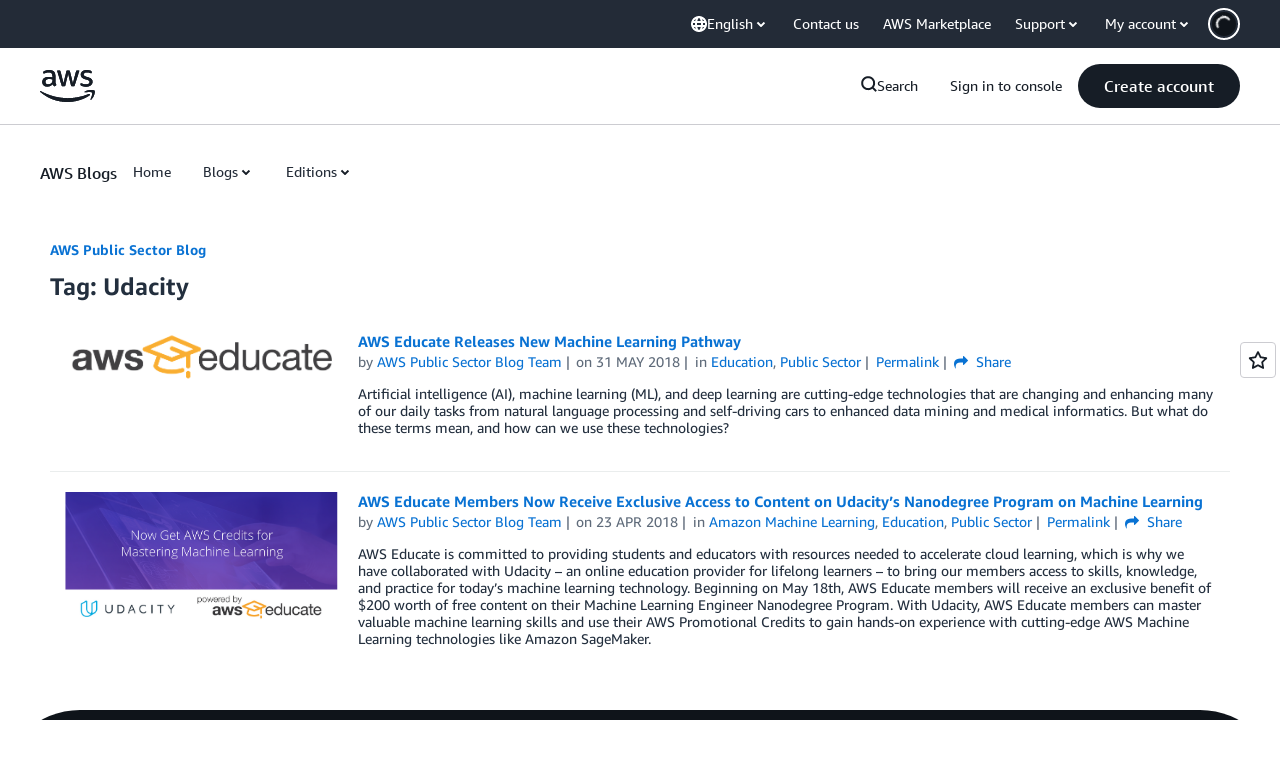

--- FILE ---
content_type: text/html;charset=UTF-8
request_url: https://amazonwebservicesinc.tt.omtrdc.net/m2/amazonwebservicesinc/ubox/raw?mboxPC=1769056381761-389150&mboxSession=1769056381760-573335&uniq=1769056381997-720471
body_size: -91
content:
{"url":"/en_US/optimization_testing/ccba-footer/master","campaignId":"610677","environmentId":"350","userPCId":"1769056381761-389150.44_0"}